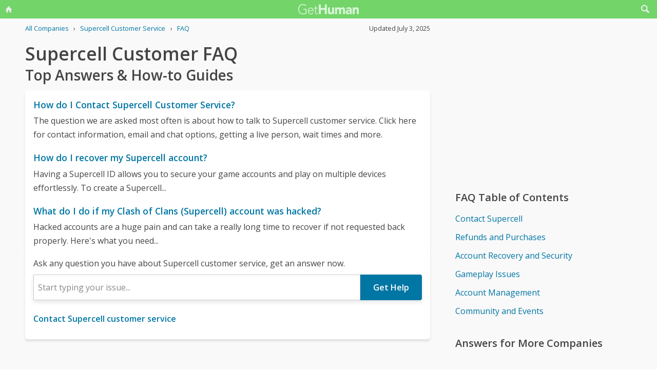

--- FILE ---
content_type: text/html; charset=utf-8
request_url: https://gethuman.com/customer-service/Supercell
body_size: 16946
content:
<!DOCTYPE html><html lang="en" i-amphtml-layout i-amphtml-no-boilerplate transformed="self;v=1"><head><style amp-runtime i-amphtml-version="011905222334000">html{overflow-x:hidden!important}html.i-amphtml-fie{height:100%!important;width:100%!important}html:not([amp4ads]),html:not([amp4ads]) body{height:auto!important}html:not([amp4ads]) body{margin:0!important}body{-webkit-text-size-adjust:100%;-moz-text-size-adjust:100%;-ms-text-size-adjust:100%;text-size-adjust:100%}html.i-amphtml-singledoc.i-amphtml-embedded{-ms-touch-action:pan-y pinch-zoom;touch-action:pan-y pinch-zoom}html.i-amphtml-fie>body,html.i-amphtml-singledoc>body{overflow:visible!important}html.i-amphtml-fie:not(.i-amphtml-inabox)>body,html.i-amphtml-singledoc:not(.i-amphtml-inabox)>body{position:relative!important}html.i-amphtml-ios-embed-legacy>body{overflow-x:hidden!important;overflow-y:auto!important;position:absolute!important}html.i-amphtml-ios-embed{overflow-y:auto!important;position:static}#i-amphtml-wrapper{overflow-x:hidden!important;overflow-y:auto!important;position:absolute!important;top:0!important;left:0!important;right:0!important;bottom:0!important;margin:0!important;display:block!important}html.i-amphtml-ios-embed.i-amphtml-ios-overscroll,html.i-amphtml-ios-embed.i-amphtml-ios-overscroll>#i-amphtml-wrapper{-webkit-overflow-scrolling:touch!important}#i-amphtml-wrapper>body{position:relative!important;border-top:1px solid transparent!important}#i-amphtml-wrapper+body{visibility:visible}#i-amphtml-wrapper+body .i-amphtml-lightbox-element,#i-amphtml-wrapper+body[i-amphtml-lightbox]{visibility:hidden}#i-amphtml-wrapper+body[i-amphtml-lightbox] .i-amphtml-lightbox-element{visibility:visible}#i-amphtml-wrapper.i-amphtml-scroll-disabled,.i-amphtml-scroll-disabled{overflow-x:hidden!important;overflow-y:hidden!important}amp-instagram{padding:54px 0px 0px!important;background-color:#fff}amp-iframe iframe{box-sizing:border-box!important}[amp-access][amp-access-hide]{display:none}[subscriptions-dialog],body:not(.i-amphtml-subs-ready) [subscriptions-action],body:not(.i-amphtml-subs-ready) [subscriptions-section]{display:none!important}amp-experiment,amp-live-list>[update]{display:none}amp-list[resizable-children]>.i-amphtml-loading-container.amp-hidden{display:none!important}amp-list [fetch-error],amp-list[load-more] [load-more-button],amp-list[load-more] [load-more-end],amp-list[load-more] [load-more-failed],amp-list[load-more] [load-more-loading]{display:none}amp-list[diffable] div[role=list]{display:block}amp-story-page,amp-story[standalone]{min-height:1px!important;display:block!important;height:100%!important;margin:0!important;padding:0!important;overflow:hidden!important;width:100%!important}amp-story[standalone]{background-color:#000!important;position:relative!important}amp-story-page{background-color:#757575}amp-story .amp-active>div,amp-story .i-amphtml-loader-background{display:none!important}amp-story-page:not(:first-of-type):not([distance]):not([active]){transform:translateY(1000vh)!important}amp-autocomplete{position:relative!important;display:inline-block!important}amp-autocomplete>input,amp-autocomplete>textarea{padding:0.5rem;border:1px solid rgba(0,0,0,.33)}.i-amphtml-autocomplete-results,amp-autocomplete>input,amp-autocomplete>textarea{font-size:1rem;line-height:1.5rem}[amp-fx^=fly-in]{visibility:hidden}amp-script[nodom],amp-script[sandboxed]{position:fixed!important;top:0!important;width:1px!important;height:1px!important;overflow:hidden!important;visibility:hidden}
[hidden]{display:none!important}.i-amphtml-element{display:inline-block}.i-amphtml-blurry-placeholder{transition:opacity 0.3s cubic-bezier(0.0,0.0,0.2,1)!important;pointer-events:none}[layout=nodisplay]:not(.i-amphtml-element){display:none!important}.i-amphtml-layout-fixed,[layout=fixed][width][height]:not(.i-amphtml-layout-fixed){display:inline-block;position:relative}.i-amphtml-layout-responsive,[layout=responsive][width][height]:not(.i-amphtml-layout-responsive),[width][height][heights]:not([layout]):not(.i-amphtml-layout-responsive),[width][height][sizes]:not(img):not([layout]):not(.i-amphtml-layout-responsive){display:block;position:relative}.i-amphtml-layout-intrinsic,[layout=intrinsic][width][height]:not(.i-amphtml-layout-intrinsic){display:inline-block;position:relative;max-width:100%}.i-amphtml-layout-intrinsic .i-amphtml-sizer{max-width:100%}.i-amphtml-intrinsic-sizer{max-width:100%;display:block!important}.i-amphtml-layout-container,.i-amphtml-layout-fixed-height,[layout=container],[layout=fixed-height][height]:not(.i-amphtml-layout-fixed-height){display:block;position:relative}.i-amphtml-layout-fill,.i-amphtml-layout-fill.i-amphtml-notbuilt,[layout=fill]:not(.i-amphtml-layout-fill),body noscript>*{display:block;overflow:hidden!important;position:absolute;top:0;left:0;bottom:0;right:0}body noscript>*{position:absolute!important;width:100%;height:100%;z-index:2}body noscript{display:inline!important}.i-amphtml-layout-flex-item,[layout=flex-item]:not(.i-amphtml-layout-flex-item){display:block;position:relative;-ms-flex:1 1 auto;flex:1 1 auto}.i-amphtml-layout-fluid{position:relative}.i-amphtml-layout-size-defined{overflow:hidden!important}.i-amphtml-layout-awaiting-size{position:absolute!important;top:auto!important;bottom:auto!important}i-amphtml-sizer{display:block!important}@supports (aspect-ratio:1/1){i-amphtml-sizer.i-amphtml-disable-ar{display:none!important}}.i-amphtml-blurry-placeholder,.i-amphtml-fill-content{display:block;height:0;max-height:100%;max-width:100%;min-height:100%;min-width:100%;width:0;margin:auto}.i-amphtml-layout-size-defined .i-amphtml-fill-content{position:absolute;top:0;left:0;bottom:0;right:0}.i-amphtml-replaced-content,.i-amphtml-screen-reader{padding:0!important;border:none!important}.i-amphtml-screen-reader{position:fixed!important;top:0px!important;left:0px!important;width:4px!important;height:4px!important;opacity:0!important;overflow:hidden!important;margin:0!important;display:block!important;visibility:visible!important}.i-amphtml-screen-reader~.i-amphtml-screen-reader{left:8px!important}.i-amphtml-screen-reader~.i-amphtml-screen-reader~.i-amphtml-screen-reader{left:12px!important}.i-amphtml-screen-reader~.i-amphtml-screen-reader~.i-amphtml-screen-reader~.i-amphtml-screen-reader{left:16px!important}.i-amphtml-unresolved{position:relative;overflow:hidden!important}.i-amphtml-select-disabled{-webkit-user-select:none!important;-ms-user-select:none!important;user-select:none!important}.i-amphtml-notbuilt,[layout]:not(.i-amphtml-element),[width][height][heights]:not([layout]):not(.i-amphtml-element),[width][height][sizes]:not(img):not([layout]):not(.i-amphtml-element){position:relative;overflow:hidden!important;color:transparent!important}.i-amphtml-notbuilt:not(.i-amphtml-layout-container)>*,[layout]:not([layout=container]):not(.i-amphtml-element)>*,[width][height][heights]:not([layout]):not(.i-amphtml-element)>*,[width][height][sizes]:not([layout]):not(.i-amphtml-element)>*{display:none}amp-img:not(.i-amphtml-element)[i-amphtml-ssr]>img.i-amphtml-fill-content{display:block}.i-amphtml-notbuilt:not(.i-amphtml-layout-container),[layout]:not([layout=container]):not(.i-amphtml-element),[width][height][heights]:not([layout]):not(.i-amphtml-element),[width][height][sizes]:not(img):not([layout]):not(.i-amphtml-element){color:transparent!important;line-height:0!important}.i-amphtml-ghost{visibility:hidden!important}.i-amphtml-element>[placeholder],[layout]:not(.i-amphtml-element)>[placeholder],[width][height][heights]:not([layout]):not(.i-amphtml-element)>[placeholder],[width][height][sizes]:not([layout]):not(.i-amphtml-element)>[placeholder]{display:block;line-height:normal}.i-amphtml-element>[placeholder].amp-hidden,.i-amphtml-element>[placeholder].hidden{visibility:hidden}.i-amphtml-element:not(.amp-notsupported)>[fallback],.i-amphtml-layout-container>[placeholder].amp-hidden,.i-amphtml-layout-container>[placeholder].hidden{display:none}.i-amphtml-layout-size-defined>[fallback],.i-amphtml-layout-size-defined>[placeholder]{position:absolute!important;top:0!important;left:0!important;right:0!important;bottom:0!important;z-index:1}amp-img[i-amphtml-ssr]:not(.i-amphtml-element)>[placeholder]{z-index:auto}.i-amphtml-notbuilt>[placeholder]{display:block!important}.i-amphtml-hidden-by-media-query{display:none!important}.i-amphtml-element-error{background:red!important;color:#fff!important;position:relative!important}.i-amphtml-element-error:before{content:attr(error-message)}i-amp-scroll-container,i-amphtml-scroll-container{position:absolute;top:0;left:0;right:0;bottom:0;display:block}i-amp-scroll-container.amp-active,i-amphtml-scroll-container.amp-active{overflow:auto;-webkit-overflow-scrolling:touch}.i-amphtml-loading-container{display:block!important;pointer-events:none;z-index:1}.i-amphtml-notbuilt>.i-amphtml-loading-container{display:block!important}.i-amphtml-loading-container.amp-hidden{visibility:hidden}.i-amphtml-element>[overflow]{cursor:pointer;position:relative;z-index:2;visibility:hidden;display:initial;line-height:normal}.i-amphtml-layout-size-defined>[overflow]{position:absolute}.i-amphtml-element>[overflow].amp-visible{visibility:visible}template{display:none!important}.amp-border-box,.amp-border-box *,.amp-border-box :after,.amp-border-box :before{box-sizing:border-box}amp-pixel{display:none!important}amp-analytics,amp-auto-ads,amp-story-auto-ads{position:fixed!important;top:0!important;width:1px!important;height:1px!important;overflow:hidden!important;visibility:hidden}amp-story{visibility:hidden!important}html.i-amphtml-fie>amp-analytics{position:initial!important}[visible-when-invalid]:not(.visible),form [submit-error],form [submit-success],form [submitting]{display:none}amp-accordion{display:block!important}@media (min-width:1px){:where(amp-accordion>section)>:first-child{margin:0;background-color:#efefef;padding-right:20px;border:1px solid #dfdfdf}:where(amp-accordion>section)>:last-child{margin:0}}amp-accordion>section{float:none!important}amp-accordion>section>*{float:none!important;display:block!important;overflow:hidden!important;position:relative!important}amp-accordion,amp-accordion>section{margin:0}amp-accordion:not(.i-amphtml-built)>section>:last-child{display:none!important}amp-accordion:not(.i-amphtml-built)>section[expanded]>:last-child{display:block!important}</style><script src="//pagead2.googlesyndication.com/pagead/js/adsbygoogle.js" async data-ad-client="ca-pub-5211547430456695"></script>
        <base href="/">
        <meta charset="utf-8">
        <meta name="viewport" content="width=device-width,initial-scale=1.0,minimum-scale=1">
        <meta name="referrer" content="always">
        <meta property="og:locale" content="en_US">
        <meta property="og:site_name" content="gethuman.com">
        <meta http-equiv="X-UA-Compatible" content="IE=edge">

        <link rel="shortcut icon" href="https://gethuman.com/dist/img/logo-32-cropped.png">
        <link rel="icon" href="https://gethuman.com/dist/img/logo-32-cropped.png">
        <link rel="apple-touch-icon" href="https://gethuman.com/dist/img/logo-60.png">
        <link rel="apple-touch-icon" sizes="76x76" href="https://gethuman.com/dist/img/logo-76.png">
        <link rel="apple-touch-icon" sizes="120x120" href="https://gethuman.com/dist/img/logo-120.png">
        <link rel="apple-touch-icon" sizes="152x152" href="https://gethuman.com/dist/img/logo-152.png">
        <link rel="apple-touch-icon" sizes="180x180" href="https://gethuman.com/dist/img/logo-180.png">

        <link rel="preconnect" href="https://fonts.googleapis.com">
        <link rel="preconnect" href="https://fonts.gstatic.com" crossorigin>
        <link rel="dns-prefetch" href="https://fonts.gstatic.com">
        <link rel="dns-prefetch" href="https://pagead2.googlesyndication.com" crossorigin>
        <link rel="dns-prefetch" href="https://adservice.google.com">
        <link rel="dns-prefetch" href="https://tpc.googlesyndication.com">
        <link rel="dns-prefetch" href="https://cm.g.doubleclick.net">
        <link rel="dns-prefetch" href="https://www.gstatic.com">
        <link rel="dns-prefetch" href="https://partner.googleadservices.com">
        <link rel="dns-prefetch" href="https://www.google.com">
        <link rel="preload" href="https://fonts.gstatic.com/s/opensans/v40/memSYaGs126MiZpBA-UvWbX2vVnXBbObj2OVZyOOSr4dVJWUgsjZ0B4gaVIUwaEQbjA.woff2" as="font" type="font/woff2" crossorigin="anonymous">
        <link rel="preload" href="https://fonts.gstatic.com/s/opensans/v40/memSYaGs126MiZpBA-UvWbX2vVnXBbObj2OVZyOOSr4dVJWUgsgH1x4gaVIUwaEQbjA.woff2" as="font" type="font/woff2" crossorigin="anonymous">
        <link rel="preload" fetchpriority="high" as="image" href="https://gethuman.com/dist/img/bling-logo-muted2.png" type="image/png">

        <script async src="https://cdn.ampproject.org/v0.js"></script>
        <script async custom-element="amp-analytics" src="https://cdn.ampproject.org/v0/amp-analytics-0.1.js"></script>
        
        
        <style amp-custom>
            @font-face{font-family:'Open Sans';font-style:normal;font-weight:400;font-stretch:100%;font-display:swap;src:url(https://fonts.gstatic.com/s/opensans/v34/memvYaGs126MiZpBA-UvWbX2vVnXBbObj2OVTSKmu0SC55K5gw.woff2) format('woff2');unicode-range:U+0460-052F,U+1C80-1C88,U+20B4,U+2DE0-2DFF,U+A640-A69F,U+FE2E-FE2F}@font-face{font-family:'Open Sans';font-style:normal;font-weight:400;font-stretch:100%;font-display:swap;src:url(https://fonts.gstatic.com/s/opensans/v34/memvYaGs126MiZpBA-UvWbX2vVnXBbObj2OVTSumu0SC55K5gw.woff2) format('woff2');unicode-range:U+0301,U+0400-045F,U+0490-0491,U+04B0-04B1,U+2116}@font-face{font-family:'Open Sans';font-style:normal;font-weight:400;font-stretch:100%;font-display:swap;src:url(https://fonts.gstatic.com/s/opensans/v34/memvYaGs126MiZpBA-UvWbX2vVnXBbObj2OVTSOmu0SC55K5gw.woff2) format('woff2');unicode-range:U+1F00-1FFF}@font-face{font-family:'Open Sans';font-style:normal;font-weight:400;font-stretch:100%;font-display:swap;src:url(https://fonts.gstatic.com/s/opensans/v34/memvYaGs126MiZpBA-UvWbX2vVnXBbObj2OVTSymu0SC55K5gw.woff2) format('woff2');unicode-range:U+0370-03FF}@font-face{font-family:'Open Sans';font-style:normal;font-weight:400;font-stretch:100%;font-display:swap;src:url(https://fonts.gstatic.com/s/opensans/v34/memvYaGs126MiZpBA-UvWbX2vVnXBbObj2OVTS2mu0SC55K5gw.woff2) format('woff2');unicode-range:U+0590-05FF,U+200C-2010,U+20AA,U+25CC,U+FB1D-FB4F}@font-face{font-family:'Open Sans';font-style:normal;font-weight:400;font-stretch:100%;font-display:swap;src:url(https://fonts.gstatic.com/s/opensans/v34/memvYaGs126MiZpBA-UvWbX2vVnXBbObj2OVTSCmu0SC55K5gw.woff2) format('woff2');unicode-range:U+0102-0103,U+0110-0111,U+0128-0129,U+0168-0169,U+01A0-01A1,U+01AF-01B0,U+1EA0-1EF9,U+20AB}@font-face{font-family:'Open Sans';font-style:normal;font-weight:400;font-stretch:100%;font-display:swap;src:url(https://fonts.gstatic.com/s/opensans/v34/memvYaGs126MiZpBA-UvWbX2vVnXBbObj2OVTSGmu0SC55K5gw.woff2) format('woff2');unicode-range:U+0100-024F,U+0259,U+1E00-1EFF,U+2020,U+20A0-20AB,U+20AD-20CF,U+2113,U+2C60-2C7F,U+A720-A7FF}@font-face{font-family:'Open Sans';font-style:normal;font-weight:400;font-stretch:100%;font-display:swap;src:url(https://fonts.gstatic.com/s/opensans/v34/memvYaGs126MiZpBA-UvWbX2vVnXBbObj2OVTS-mu0SC55I.woff2) format('woff2');unicode-range:U+0000-00FF,U+0131,U+0152-0153,U+02BB-02BC,U+02C6,U+02DA,U+02DC,U+2000-206F,U+2074,U+20AC,U+2122,U+2191,U+2193,U+2212,U+2215,U+FEFF,U+FFFD}@font-face{font-family:'Open Sans';font-style:normal;font-weight:600;font-stretch:100%;font-display:swap;src:url(https://fonts.gstatic.com/s/opensans/v34/memvYaGs126MiZpBA-UvWbX2vVnXBbObj2OVTSKmu0SC55K5gw.woff2) format('woff2');unicode-range:U+0460-052F,U+1C80-1C88,U+20B4,U+2DE0-2DFF,U+A640-A69F,U+FE2E-FE2F}@font-face{font-family:'Open Sans';font-style:normal;font-weight:600;font-stretch:100%;font-display:swap;src:url(https://fonts.gstatic.com/s/opensans/v34/memvYaGs126MiZpBA-UvWbX2vVnXBbObj2OVTSumu0SC55K5gw.woff2) format('woff2');unicode-range:U+0301,U+0400-045F,U+0490-0491,U+04B0-04B1,U+2116}@font-face{font-family:'Open Sans';font-style:normal;font-weight:600;font-stretch:100%;font-display:swap;src:url(https://fonts.gstatic.com/s/opensans/v34/memvYaGs126MiZpBA-UvWbX2vVnXBbObj2OVTSOmu0SC55K5gw.woff2) format('woff2');unicode-range:U+1F00-1FFF}@font-face{font-family:'Open Sans';font-style:normal;font-weight:600;font-stretch:100%;font-display:swap;src:url(https://fonts.gstatic.com/s/opensans/v34/memvYaGs126MiZpBA-UvWbX2vVnXBbObj2OVTSymu0SC55K5gw.woff2) format('woff2');unicode-range:U+0370-03FF}@font-face{font-family:'Open Sans';font-style:normal;font-weight:600;font-stretch:100%;font-display:swap;src:url(https://fonts.gstatic.com/s/opensans/v34/memvYaGs126MiZpBA-UvWbX2vVnXBbObj2OVTS2mu0SC55K5gw.woff2) format('woff2');unicode-range:U+0590-05FF,U+200C-2010,U+20AA,U+25CC,U+FB1D-FB4F}@font-face{font-family:'Open Sans';font-style:normal;font-weight:600;font-stretch:100%;font-display:swap;src:url(https://fonts.gstatic.com/s/opensans/v34/memvYaGs126MiZpBA-UvWbX2vVnXBbObj2OVTSCmu0SC55K5gw.woff2) format('woff2');unicode-range:U+0102-0103,U+0110-0111,U+0128-0129,U+0168-0169,U+01A0-01A1,U+01AF-01B0,U+1EA0-1EF9,U+20AB}@font-face{font-family:'Open Sans';font-style:normal;font-weight:600;font-stretch:100%;font-display:swap;src:url(https://fonts.gstatic.com/s/opensans/v34/memvYaGs126MiZpBA-UvWbX2vVnXBbObj2OVTSGmu0SC55K5gw.woff2) format('woff2');unicode-range:U+0100-024F,U+0259,U+1E00-1EFF,U+2020,U+20A0-20AB,U+20AD-20CF,U+2113,U+2C60-2C7F,U+A720-A7FF}@font-face{font-family:'Open Sans';font-style:normal;font-weight:600;font-stretch:100%;font-display:swap;src:url(https://fonts.gstatic.com/s/opensans/v34/memvYaGs126MiZpBA-UvWbX2vVnXBbObj2OVTS-mu0SC55I.woff2) format('woff2');unicode-range:U+0000-00FF,U+0131,U+0152-0153,U+02BB-02BC,U+02C6,U+02DA,U+02DC,U+2000-206F,U+2074,U+20AC,U+2122,U+2191,U+2193,U+2212,U+2215,U+FEFF,U+FFFD}*{box-sizing:border-box}html{-webkit-text-size-adjust:100%}body,input,textarea{font-size:16px}body{margin:0;min-height:100vh;scroll-behavior:smooth;text-rendering:optimizeSpeed;line-height:1.5;font-family:'Open Sans',Arial,Helvetica,sans-serif;color:#444;overflow-wrap:break-word}.input-group>amp-autocomplete>input{font-family:'Open Sans',Arial,Helvetica,sans-serif}a,a:active,a:focus,button,button:active,button:focus,input,input:active,input:focus,li,li:focus,select,select:active,select:focus,textarea,textarea:active,textarea:focus{outline:0}.h6,.last-bld>amp-autocomplete>div[role=listbox]>:last-child,.link-big,.link-jumbo,.link-med,.link-strong,.stats>div>small:last-of-type,.text-sembld,.tile-fl-half-bld>a,b,strong{font-weight:bolder}amp-autocomplete>input,button,input,select,textarea{margin:0;font:inherit}button,select{text-transform:none}[type=button],[type=reset],[type=submit],button{-webkit-appearance:button}h1,h2,h3,h4,h5,h6{margin:0 0 .67em 0}.txt-lg,h1{font-size:2.2rem}h1{line-height:1.1em;margin:0 0 .25em 0}h1+.card{margin-top:1rem}.bar-share>a.btn-jumbo,.bar-share>button.btn-jumbo,.btn-jumbo,.btn.btn-jumbo,.link-jumbo,h2{font-size:1.75rem}h1+h2{line-height:1.1em;margin:0 0 2vh 0;-webkit-font-smoothing:antialiased;-moz-osx-font-smoothing:grayscale}.link-big,h3{font-size:1.5rem}.bar-share>a.btn-lg,.bar-share>button.btn-lg,.btn-lg,.btn.btn-lg,.card>div>div>h3,.editorial>h1,.editorial>h2,.editorial>h3,.h4,.text-more,h4{font-size:1.25rem}.h4{margin-bottom:.67rem;font-weight:600}.card>div>div>h3,h3.min{margin-bottom:0;line-height:1.5rem;font-size:1.1rem}.link-med{font-size:1.1rem}h5{font-size:1rem}.h6,h6{font-size:.8rem;text-transform:uppercase;color:#999}.para,p{line-height:170%}p{margin-bottom:3rem}.paras>p{margin-bottom:1.2rem}.editorial>p{margin-bottom:auto}ul{padding-inline-start:1.5em}.ul-pad{padding-left:1.5rem}.ul-pad>.bul{position:absolute;left:1em}.ul-pad-ic{padding-left:.3rem}li{margin-bottom:.5em}.sm{font-size:.9rem}.dark-code,.small,ol[itemtype],ol[itemtype]+.small,small,th{font-size:.8rem}div>.sep:last-child{display:none}@media (max-width:767px){h1{font-size:2rem}.link-jumbo,h1.sub,h2{font-size:1.3rem}#lay-fl-main>h1.sub:nth-child(2),#lay-fl-main>h2:nth-child(2),.link-big,h3{font-size:1.2rem}.editorial>h1,.editorial>h2,.editorial>h3,.h4,h4{font-size:1.1rem}}@media (max-width:575px){h1{font-size:1.5rem}.link-jumbo,h2{font-size:1.3rem}.link-big,h3{font-size:1.2rem}.editorial>h1,.editorial>h2,.editorial>h3,.h4,h4{font-size:1.1rem}}hr{margin:1em 0}.link,a,amp-autocomplete>div[role=listbox]{color:#0076a4;cursor:pointer;text-decoration:none;font-family:'Open Sans',Arial,Helvetica,sans-serif}a.ph,a.und{text-decoration:underline}a.ph{color:#fff}.link-neutral,.link-subtle{color:#444}.grp-subtle:hover>.link-subtle,.link:hover,a:hover{filter:brightness(85%)}.grp-subtle:hover>.link-subtle,.link-subtle:hover{color:#0076a4}[gh-tap],[ng-click]{cursor:pointer}.link-big,.link-jumbo,.link-med,.link-strong{display:block}.link-big,.link-jumbo,.link-med,.link-strong{-webkit-font-smoothing:antialiased;-moz-osx-font-smoothing:grayscale}a.neutral{color:#444}a.neutral:hover{color:#0076a4}.bar-share>a,.bar-share>button,.btn,button{cursor:pointer;-webkit-font-smoothing:antialiased;-moz-osx-font-smoothing:grayscale;display:inline-block;font-weight:600;text-align:center;white-space:nowrap;vertical-align:middle;border:1px solid transparent;padding:.75rem 1.5rem;font-size:inherit;transition:all .2s ease-in-out;line-height:1.5em;box-shadow:0 4px 8px 0 rgba(0,0,0,.2);border-radius:.25em;color:#fff;background-color:#0076a4}.bar-share>a:hover,.bar-share>button:hover,.btn:hover,button:hover,select:hover{filter:contrast(125%)}.bar-share>a+.bar-share>a,.bar-share>button+.bar-share>button,.btn+.btn,button+button{margin-left:1em}.bar-share>a.btn-inv,.bar-share>button.btn-inv,.btn-inv,.btn.btn-inv{border:1px solid #0076a4;color:#0076a4;background-color:transparent;width:100%}.btn-inv.ph{background-color:#fff;color:#111}.bar-share>a.btn-link,.bar-share>button.btn-link,.btn-link,.btn.btn-link{border:2px solid transparent;color:#0076a4;background-color:transparent;box-shadow:none;padding:.75rem 0;font-weight:400}.btn-block{display:block}amp-autocomplete>input,input,textarea{display:block;width:100%;min-height:50px;border:1px solid #ccc;margin-top:0}amp-autocomplete{width:100%}amp-autocomplete>input,input{height:50px;padding:0 .5rem}amp-autocomplete>input{border-radius:0}.input-group>label{transition:all .2s cubic-bezier(.42,0,1,1);font-size:.75rem;line-height:1;font-weight:600;position:absolute;top:22px;left:9px;opacity:0;visibility:hidden;color:#ccc;z-index:100}amp-autocomplete>div[role=listbox]{width:100%;margin-left:0;margin-top:.25rem}amp-autocomplete>div[role=listbox]>div{border:1px solid transparent;padding:.5rem}select{display:block;color:#444;padding:.75em 2em .75em .5em;width:100%;max-width:100%;margin:0;border-radius:0;border:1px solid #ccc;-moz-appearance:none;-webkit-appearance:none;appearance:none;background:#fff url('data:image/svg+xml;charset=US-ASCII,%3Csvg%20xmlns%3D%22http%3A%2F%2Fwww.w3.org%2F2000%2Fsvg%22%20width%3D%22292.4%22%20height%3D%22292.4%22%3E%3Cpath%20fill%3D%22%23ccc%22%20d%3D%22M287%2069.4a17.6%2017.6%200%200%200-13-5.4H18.4c-5%200-9.3%201.8-12.9%205.4A17.6%2017.6%200%200%200%200%2082.2c0%205%201.8%209.3%205.4%2012.9l128%20127.9c3.6%203.6%207.8%205.4%2012.8%205.4s9.2-1.8%2012.8-5.4L287%2095c3.5-3.5%205.4-7.8%205.4-12.8%200-5-1.9-9.2-5.5-12.8z%22%2F%3E%3C%2Fsvg%3E') no-repeat right .7em top 50%;background-size:.65em auto,100%}select::-ms-expand{display:none}input::-webkit-input-placeholder,select.ng-invalid,textarea::-webkit-input-placeholder{color:#888}.input-group{position:relative;height:50px;margin-bottom:1.5rem}.input-group.combo,.input-group.combo>button{height:50px}.input-group.large,.input-group.large>amp-autocomplete>input,.input-group.large>button,.input-group.large>input{height:60px}.input-group.textarea-group{height:auto}.input-group>span{height:50px;font-size:1rem;font-weight:600;padding:.8rem .6rem .7rem .6rem;background-color:#0076a4}.large>amp-autocomplete>input,.large>input{font-size:1.1rem;padding:0 .75rem;line-height:1.5rem}input.ng-not-empty{padding-top:26px;padding-bottom:6px}textarea.ng-not-empty{padding-top:26px}.large>input.ng-not-empty{padding-top:24px}.large>label{left:12px}.prefixed>label{padding-left:2.3rem}.prefixed>span{color:#fff}.input-group>.ng-not-empty+.dropdown-menu+label,.input-group>.ng-not-empty+label{top:7px;opacity:1;visibility:visible}.input-group>small{font-size:.75rem;line-height:1;font-weight:600;color:#e85674;position:absolute;bottom:-.9rem}.ng-not-empty.ng-invalid{border-color:#e85674}.ng-not-empty.ng-invalid:focus{border-color:#ccc}.ng-dirty.ng-invalid>button,.ng-dirty.ng-invalid>span{border-color:#ccc;background-color:#ccc}.input-group.search>input{border-color:#ccc}.input-group.search>amp-autocomplete>input:focus,.input-group.search>input:focus,input:focus,textarea:focus{border-color:#0076a4}.combo{display:flex;border:.25rem}.combo,.input-group>span,input,select,textarea{box-shadow:0 4px 8px 0 rgba(0,0,0,.1)}.combo>amp-autocomplete>input,.combo>button,.combo>input,.input-group.combo>span{box-shadow:none}.combo>amp-autocomplete,.combo>input{flex:3}.combo>button{border-radius:0 .25rem .25rem 0;box-shadow:none;height:50px}input[type=checkbox]{position:absolute;margin:8px 0 0 16px;padding:0;box-shadow:none;display:inline;min-height:auto;width:auto;height:auto;cursor:pointer}input[type=checkbox]+label{position:relative;padding:5px 0 0 50px;line-height:2em;cursor:pointer}input[type=checkbox]+label:before{content:'';position:absolute;display:block;left:0;top:0;width:40px;height:24px;border-radius:16px;background:#fff;border:1px solid #d9d9d9;transition:all .3s}input[type=checkbox]+label:after{content:'';position:absolute;display:block;left:0;top:0;width:24px;height:24px;border-radius:16px;background:#fff;border:1px solid #d9d9d9;transition:all .3s}input[type=checkbox]+label:hover:after{box-shadow:0 0 5px rgba(0,0,0,.3)}input[type=checkbox]:checked+label:after{margin-left:16px}input[type=checkbox]:checked+label:before{background:#0076a4}input[type=submit].link{appearance:none;background-color:transparent;border:none;display:inline;width:auto;height:auto;box-shadow:none;min-height:auto;padding:unset}.amp-form-submit-success>input[type=submit].link{display:none}amp-autocomplete>div[role=listbox],ul>li{text-align:left}dark-code,textarea{border:1px solid #ccc;width:100%;resize:none;padding:1rem .5rem;line-height:150%;min-height:100px}input+.dropdown-menu+label+small,input+label+small,textarea+label+small{display:none}.ng-dirty.ng-invalid+.dropdown-menu+label+small,.ng-dirty.ng-invalid+label+small{display:block}.ng-invalid+label+small+button,.required.ng-empty+label+small+button{opacity:.7}.mid{width:100%;height:100vh;line-height:100vh;text-align:center;vertical-align:middle}.mb-0{margin-bottom:0}.mb-r{margin-bottom:.4rem}.mb-u{margin-bottom:1.2rem}.mt-0{margin-top:0}.mt-r,.screen-bottom>div+div{margin-top:.4rem}.mt-100,.mt-u{margin-top:1.2rem}.mt-200,amp-img+h2,h1+p,img+h2{margin-top:2em}.mt-400{margin-top:4em}.p-u{padding:1.2rem}#lay-fl-bottom>div,#lay-fl-main,#lay-fl-main>div,#lay-fl-main>table,#lay-fl-right,#lay-fl-right>div,.mb-sec,.post-hero>div{margin-bottom:2rem}@media (max-width:575px){#lay-fl-bottom>div,#lay-fl-main,#lay-fl-main>div,#lay-fl-main>table,#lay-fl-right,#lay-fl-right>div,.mb-sec,.post-hero>div{margin-bottom:1.5rem}}.mb-25{margin-bottom:.25rem}.card>div>div,.mb-50{margin-bottom:.5rem}.card>div>.mb-100,.mb-100{margin-bottom:1rem}.card>div>.mb-200,.mb-200{margin-bottom:2rem}.card>div>div:last-child{margin-bottom:.75rem}.card.card-nbr>div>div:last-child{margin-bottom:0}.list-block>a,.list-block>div,.tile-fl-half-bld>a,.tile-fluid-half>a,.tile-fluid-half>div{display:block;padding:.25rem 0;margin-bottom:.25rem}.list-spaced>div{padding:.25rem 0;margin-bottom:.25rem}.list-lined>div{border-bottom:1px solid #eee}.list-block>a.bar-share>a,.list-block>a.bar-share>button,.list-block>a.btn{padding:.75rem 1.5rem;margin-bottom:.5rem}.list-large>a,.paged-items>a,.paged-items>div:first-child>a{display:block;padding:1.25em 0}.list-large>a{border-bottom:1px solid #ccc}.list-large>a:first-child{border-top:1px solid #ccc}.list-tiled>a,.list-tiled>b,.list-tiled>span{display:inline-block;padding:.5em;margin:0 .1em .1em 0}.list-right>a,.list-right>b,.list-right>span{display:inline-block;padding:.5rem 0;margin:0 1.5rem .5rem 0}.tile-right>a,.tile-right>span{display:inline-block;padding:.1rem 0;margin:0 .5rem .1rem 0}.list-quotes>div,.trunc{overflow-x:hidden;white-space:nowrap;text-overflow:ellipsis;display:block}.list-quotes>div:after,.list-quotes>div:before,.quotes>div:after,.quotes>div:before{content:'"'}.list-block>button{margin-top:1rem}.list-tags>div{display:inline-block;padding:.5em 1em;margin:0 1em 1em 0;background-color:#ddd;border-radius:.25em}.list-labeled>.h6,.list-labeled>h6{margin:1.5em auto .25em auto}.list-sec>div{margin-bottom:3rem}.list-sec>div:last-child{margin-bottom:0}.stats>div{border-bottom:1px solid #ccc;padding:.5em 0}.stats>div:first-of-type{border-top:1px solid #ccc}.btn-success{background-color:#72d469}.btn-danger{background-color:#e85674}i{display:inline-block}.bg-icon,.btn-icon,.icon,.img-icon,a>.in-icon,i{vertical-align:middle}.bg-icon,.btn-icon,.img-icon,.in-icon,i{width:18px;height:18px}.icon,i{background:transparent no-repeat center left;background-size:18px 18px}.icon{padding-left:30px}.bg-icon{background-repeat:no-repeat}.btn-icon{fill:#fff;margin-left:-.25em}.btn-inv>.btn-icon,.in-icon,a>.in-icon{fill:currentColor}.btn-icon+span,div>span+a,i+span{margin-left:.5em}.icon-star{background-image:url(https://gethuman.com/img/icon/orange/star.svg)}.icon-star-half-1{background-image:url(https://gethuman.com/img/icon/orange/star-half-1.svg)}.icon-star-2{background-image:url(https://gethuman.com/img/icon/orange/star-2.svg)}a>.in-icon{position:relative;left:-3px}.link-jumbo>.in-icon{width:22px;height:22px}.btn-jumbo{padding:.65em 1.5em;width:100%}.btn-jumbo>svg{width:27px;height:27px}.btn-lg{padding:.6em 1.25em}.bar-share>a.trunc,.bar-share>button.trunc,.btn.trunc{max-width:calc(100vw - 32px)}.btn-lg.ph{width:100%}.row,.stats>div,.tile-fl-half-bld,.tile-fluid-half{display:flex;flex-wrap:wrap;margin-right:-15px;margin-left:-15px}#lay-fl,#lay-fl-mandr{display:flex;flex-wrap:wrap}#lay-fl{min-height:100vh}#lay-fl-mandr{min-height:75vh}#lay-fl>div{flex:1}#lay-fl-nav-left{max-width:13.6%;background-image:url(https://gethuman.com/dist/img/blingSidebarBG2.png),linear-gradient(-44deg,#69cf96 0,#72d469 96%);background-position:center bottom,bottom;background-repeat:no-repeat,no-repeat;background-size:contain,cover;position:fixed;top:0;left:0;bottom:0;width:100%;display:none}#lay-fl-nav-left>a{max-width:198px;height:62px;display:block;margin-bottom:50px;background:url(https://gethuman.com/dist/img/bling-logo-muted2.png) top left no-repeat;background-size:contain}#lay-fl-nav-left>div{padding:0 15px}#lay-fl-nav-left>div>div>a,#lay-fl-nav-left>small,nav.left>a{opacity:.7;color:#fff}#lay-fl-nav-left>small{position:fixed;left:0;bottom:0;padding:15px}#lay-fl-con{background-color:#f9f9f9;flex:0 0 100%;max-width:100%;min-height:100vh}#lay-fl-nav-top{margin-bottom:3vh;height:36px;background-color:#72d469}.ph-mode>#lay-fl-nav-top{margin-bottom:0}#lay-fl-nav-top>a{display:block;height:36px;background:url(https://gethuman.com/dist/img/simple-logo-muted.png) center no-repeat;background-size:118px 20px}#nav-top-l,#nav-top-r{position:absolute;top:0;width:40px;height:36px;text-align:center;line-height:32px}#nav-top-l>a,#nav-top-r>a{color:#eee}#nav-top-r{right:0}#nav-top-l{left:0}#lay-fl-main,#lay-fl-right{margin-left:4.5%;flex:0 0 91%;max-width:91%}#lay-fl-bottom{text-align:center;margin-bottom:3rem}#lay-fl-bottom>div{padding:0 1rem}#lay-fl-bottom>.sec-below{padding-top:3rem;border-top:1px solid #ccc}.col-fluid-half,.stats>div>small,.tile-fl-half-bld>a,.tile-fluid-half>a,.tile-fluid-half>div,.tile-fluid-half>small{position:relative;flex:0 0 100%;min-height:1px;padding-right:15px;padding-left:15px}.tile-fluid-half.tile-ul>div:last-child{margin-top:-2rem}@media (min-width:680px){.col-fluid-half,.stats>div>small,.tile-fl-half-bld>a,.tile-fluid-half>a,.tile-fluid-half>div{flex:0 0 50%;max-width:50%}.tile-fluid-half.tile-ul>div:last-child{margin-top:0}}@media (max-width:752px){.ph-mode>div>#lay-fl-main{margin-left:0;flex:0 0 100%;max-width:100%}}@media (min-width:752px){#lay-fl-main{margin-left:5.9%;flex:0 0 44.7%;max-width:44.7%}#lay-fl-right{margin-left:5.9%;flex:0 0 40%;max-width:40%}.ph-mode>#lay-fl-nav-top{margin-bottom:5vh}.col-fluid-half,.stats>div>small,.tile-fl-half-bld>a,.tile-fluid-half>a,.tile-fluid-half>div{flex:0 0 100%;max-width:100%}.tile-fluid-half.tile-ul>div:last-child{margin-top:-2rem}.ghp-ad-ban,[data-ad-slot-id='8436243126']{margin-bottom:0;height:0;display:none}.ghp-ad-ban>ins,[data-ad-slot-id='8436243126']>ins{display:none;height:0}}@media (min-width:1120px){#lay-fl-main{margin-left:3.2%;flex:0 0 65%;max-width:65%}#lay-fl-right{margin-left:3.2%;flex:0 0 26.8%;max-width:26.8%}.col-fluid-half,.stats>div>small,.tile-fl-half-bld>a,.tile-fluid-half>a,.tile-fluid-half>div{flex:0 0 50%;max-width:50%}.tile-fluid-half.tile-ul>div:last-child{margin-top:0}}@media (min-width:1180px){#lay-fl-main{margin-left:3.8%;flex:0 0 61.7%;max-width:61.7%}#lay-fl-right{margin-left:3.8%;flex:0 0 28.5%;max-width:28.5%}}@media (min-width:1364px){#lay-fl-con{margin-left:13.6%;flex:0 0 86.4%;max-width:86.4%;padding-top:40px}#lay-fl-nav-top{display:none}#lay-fl-nav-left{display:block}}@media (max-width:751px){[data-ad-slot-id='5477495495'],[data-ad-slot-id='5498931315']{height:0}.no-mob,[data-ad-slot-id='5477495495']>ins,[data-ad-slot-id='5498931315']>ins{display:none;height:0}}.viewMainClient{display:none}.viewMainClient.preboot-loaded{display:block}#lay-fl-main>.crumbs{position:relative;top:-1.5rem;margin-bottom:-1.5em}.sec-below+.crumbs{margin-top:2rem}.crumbs>div>.small{margin:1em 0}li[itemprop]{display:inline-block;margin-left:.5em}li[itemprop]:first-of-type{margin-left:0}a[itemprop]+span{margin-left:.5em}ol[itemscope]{padding-left:0}.crumbs>.extremes>:first-child{flex:4}.crumbs>.extremes>.small{flex:1;min-width:180px}.bar-share{height:70px;line-height:69px;vertical-align:middle;margin-bottom:1rem}.bar-share>a,.bar-share>button{display:inline-block;padding:1rem 1rem;margin-left:1em;color:#fff;line-height:1em}.bar-share>:first-child{margin-left:0}.bar-share>a>div,.bar-share>button>.btn-icon{width:24px;height:24px}.bar-share>.btn-share-e{background-color:#72d469}.bar-share>.btn-share-g{background-color:#cf4134}.bar-share>.btn-share-t{background-color:#3ebede}.bar-share>.btn-share-f{background-color:#4c66a4}.card,.tile-fluid-half>.card{background:#fff;box-shadow:0 4px 4px 0 rgba(0,0,0,.1);border-radius:5px;margin-bottom:3rem;padding:1rem;position:relative}.card.phone,.dark-code{background-color:#120f24;color:#fff}.dark-code{overflow-x:scroll;padding:1rem;margin:0}.card.phone{padding:1rem;text-align:center}#lay-fl-main>.card.stk,.card.stk{position:sticky;top:0;z-index:400}#lay-fl-main>.card.stk.mdl,#lay-fl-main>.card.stk.top,.card.stk.mdl,.card.stk.top{top:-10px;border-bottom:1px solid #eee}#lay-fl-main>.card.stk.top,.card.stk.top{box-shadow:0 -4px 4px 0 rgba(0,0,0,.05)}#lay-fl-main>.card.stk.mdl,.card.stk.mdl{box-shadow:none}#lay-fl-main>.card.mdl,#lay-fl-main>.card.top,.card.mdl,.card.top{margin-bottom:0;padding-bottom:5px;border-bottom-right-radius:0;border-bottom-left-radius:0}.card.top>div>div:last-child{margin-bottom:0}.card.bot,.card.mdl{padding-top:10px;border-top-right-radius:0;border-top-left-radius:0}.card.stk.bot{padding-top:20px}.card.stk.bot>div>div>.input-group{margin-bottom:0}@media (max-width:752px){#lay-fl-main>.card{margin-left:-4.71%;border-radius:0;width:109.42%;padding-left:4.5%;padding-right:4.5%}#lay-fl-main>.card.stk.top{top:0;box-shadow:none}}.card.card-nbr{padding-left:60px;margin-bottom:2rem}.card>small{width:30px;height:30px;background-color:#72d469;border-radius:50%;display:flex;align-items:center;justify-content:center;color:#fff;font-weight:600;position:absolute;left:15px}.pbb{padding:1em;background-color:#eaf6ff;border-radius:.5em}.pbg{padding:1em;background-color:#eee;border-radius:.5em}.list-block>div>a+small,.list-block>div>span+small{color:#72d469;margin-left:.4rem}.ur-ad{display:block}.ur-ad,[data-ad-slot-id]{width:100%;min-height:1px}.ur-ad>ins,[data-ad-slot-id='8436243126']{margin-bottom:1rem}[data-ad-slot-id='5498931315']{position:sticky;top:10px}.ur-ad>ins,[data-ad-slot-id]>ins{display:block}[data-ad-slot-id='8436243126']>ins{height:320px}[data-ad-slot-id='5498931315']>ins{height:600px}[data-ad-slot-id]{min-height:280px}table{width:100%;border-collapse:collapse;border-spacing:0}td,th{margin:0;vertical-align:middle}th{color:#888;text-transform:uppercase;font-weight:400}.table-3>tbody>tr,.table-3>tr{border-bottom:1px solid #ccc}.table-3>tbody>tr>td,.table-3>tbody>tr>th,.table-3>tr>td,.table-3>tr>th{text-align:center;padding:.5em 0}.table-3>tbody>tr>td:first-of-type,.table-3>tbody>tr>th:first-of-type,.table-3>tr>td:first-of-type,.table-3>tr>th:first-of-type{text-align:left;width:70%}.stars{padding:.25em 0}h3+.stars{margin-top:-1.5em}.paged-items>div:first-child>div{margin-bottom:1em}.quoted,.quotes{padding:.5em 1em;border-left:.4em solid #ccc;margin-bottom:1em}.quotes>div+div{margin-top:1em}.hero{width:100%;min-height:80vh;display:flex;flex-direction:column;justify-content:center;background-image:url(https://gethuman.com/dist/img/blingHeroBG2.png),linear-gradient(-44deg,#69cf96 0,#72d469 96%);background-position:center bottom,bottom;background-repeat:no-repeat,no-repeat;background-size:100% auto,cover;color:#fff;text-align:center}.hero-header{display:flex;align-items:center;justify-content:space-between;height:60px}.hero-logo{height:60px;width:auto;display:block;margin-left:-15px}.hero-header>a{height:60px}@media (max-width:575px){.hero-header{width:100%}}.hero-elements{flex:1 0 auto;display:flex;flex-direction:column;justify-content:center;padding:15px}.hero-elements>*{margin-bottom:2.25rem}.hero-elements>h1,.hero-elements>h2{line-height:1.2em}.hero-elements>h2{font-weight:400}.hero-elements>:last-child{margin-bottom:0}.hero-elements>div{margin-left:auto;margin-right:auto;width:100%;max-width:500px}@media (max-width:1199px){.hero{background-size:auto,cover}}.hero-callout{width:100%;padding:12px 0;background-color:#fff;border-bottom:1px solid;border-color:#ddd;display:flex;flex-direction:row;justify-content:center;position:relative;text-align:center}.hero-callout>a>img,.hero-callout>img{vertical-align:middle;padding:.4rem;width:80px;height:80px}.hero-callout>a,.hero-callout>img{margin-right:3%}.hero-callout::before{content:'\A';width:0;height:0;border-left:15px solid transparent;border-right:15px solid transparent;border-bottom:15px solid #fff;position:absolute;top:-15px;margin:0 auto;left:0;right:0}.post-hero{text-align:center;padding:1rem}.post-hero>.list-tiled:first-of-type>a{min-width:300px}.hero-footer{min-height:50px;background-color:#72d469;color:#fff;font-size:.75rem;text-align:center;padding:.5em 1em}.hero-footer>a,.hero-footer>span{color:#fff;padding:1em;display:inline-block}.hero-footer>.list-block{display:inline-block;width:200px;vertical-align:top;color:#fff;text-align:left;margin:2rem 1rem 2rem 3rem}.hero-footer>.list-block>a{color:#fff}.alert{padding:1.2rem;background-color:#0076a4;color:#fff;border-radius:.25em}.alert-danger{background-color:#e85674}.alert>a{color:#fff}.checkmark{width:25px;height:25px;display:block;box-shadow:inset 0 0 0 #0076a4}.ph>.checkmark{box-shadow:inset 0 0 0 #fff}.checkmark.is-checked{box-shadow:inset 0 0 0 30px #0076a4}.ph>.checkmark.is-checked{box-shadow:inset 0 0 0 30px #fff}.checkmark.is-checked.is-partial{box-shadow:inset 0 0 0 #0076a4}.ph>.checkmark.is-checked.is-partial{box-shadow:inset 0 0 0 #fff}.checkmark.circle{border-radius:50%}.checkmark.box{cursor:pointer}.checkmark>circle,.checkmark>rect{stroke-width:2;stroke:#0076a4;fill:none}.ph>.checkmark>circle,.ph>.checkmark>rect{stroke:#fff}.checkmark-check{transform-origin:50% 50%;stroke-dasharray:48;stroke-dashoffset:48;stroke-width:5;stroke:#fff;animation:stroke .2s cubic-bezier(.65,0,.45,1) .2s forwards}.ph>.checkmark>.checkmark-check{stroke:#111}.checkmark.is-partial>.checkmark-check{stroke:#0076a4}.ph>.checkmark.is-partial>.checkmark-check{stroke:#fff}@keyframes stroke{100%{stroke-dashoffset:0}}.extremes,.tile-10,.tile-5{display:flex}.extremes>div,.extremes>small{flex:1;text-align:left}.extremes>:last-child{text-align:right;flex:2}.tile-10,.tile-5{flex-wrap:nowrap;justify-content:space-between;margin-bottom:.5em}.tile-10>div,.tile-5>div{flex:0 0 9%;padding-top:.5em;padding-bottom:.5em;text-align:center;border:1px solid #0076a4;color:#0076a4;cursor:pointer}.tile-5>div{flex:0 0 19%}.tile-5>div.selected{background-color:#0076a4;color:#fff}.banner,.list-block>.banner{display:flex;align-items:center}.banner>*{margin-right:1em}div[gh-user-status]{padding:1rem}.col-inp{max-width:400px}.text-right{text-align:right}.text-center{text-align:center}.text-danger{color:#e85674}.text-success{color:#72d469}.text-blue{color:#0076a4}.phone-opts{width:100%}.phone-opts>div{vertical-align:top;display:inline-block;width:80px;margin:8px;cursor:pointer}.phone-opts>div.wide{margin:8px 0}.phone-opts>div>div,.phone-opts>div>svg{background-color:#2d274b;border-radius:37px}.phone-opts>div>div,.phone-opts>div>div>svg,.phone-opts>div>svg{display:inline-block;width:74px;height:74px;vertical-align:middle;font-size:2rem}.phone-opts>div>a{display:inline-block;width:74px;height:74px;line-height:74px;vertical-align:middle;color:#fff}.opt-disabled,button[disabled]{opacity:.6}.phone-opts>div>div{padding-top:.4rem}.phone-opts>div>div>div{display:inline-block}.phone-opts>div>div>small{display:block;margin-top:-.5em;font-size:.7rem;color:#ccc}.phone-opts>div.wide,.phone-opts>div.wide>div{width:100%}.phone-opts>div.wide>div{border:2px solid #72d469;color:#72d469}.phone-opts>div.red>svg{background-color:#e85674;fill:#e85674}.phone-opts>div.green>svg{background-color:#72d469;fill:#72d469}.phone-opts>div.opt-on>svg{background-color:#fff;fill:#fff;color:#444}.phone-opts>div.wide>div>svg{margin-top:-8px}.phone-opts>div>small{margin-top:.5em;display:block}.phone-opts>div.red>small{color:#e85674}.phone-opts>div>div>svg,.phone-opts>div>svg{padding:18px}.ph-screen,.ph-screens>div{min-height:calc(100vh - 120px);display:flex;flex-direction:column}.screen-mid{flex:1 0 auto;display:flex;flex-direction:column;justify-content:center;padding:2em 0}.screen-bottom,.screen-top{flex-shrink:0;color:#ccc}.screen-bottom{font-size:.9rem}.ph-link{line-height:64px}.ph-link>small{display:inline;vertical-align:middle}@media (min-width:420px){.card.phone{padding:2rem}}@media (min-width:680px){.card.phone{padding:1rem}}@media (min-width:752px){.ph-screen,.ph-screens>div{min-height:710px}}@media (max-height:740px){.ph-mode>#lay-fl-nav-top{display:none}.ph-screen,.ph-screens>div{min-height:calc(100vh - 60px)}.screen-mid{padding:1em 0}.phone-opts.mt-200{margin-top:1em}.phone-opts.mt-400{margin-top:2em}}@media (max-height:600px){.ph-screen,.ph-screens>div{min-height:calc(100vh - 30px)}.screen-mid{padding:.5em 0}.phone-opts.mt-200{margin-top:1em}}@media (max-width:350px){.phone-opts>div{margin:4px}.screen-mid>.list-block{margin-left:-15px;margin-right:-15px}}@media (max-height:540px),(max-width:310px){.txt-lg{font-size:1.8rem}.phone-opts>div{width:72px}.phone-opts>div>div,.phone-opts>div>div>svg,.phone-opts>div>svg{width:64px;height:64px;font-size:1.6rem}}.screen-mid>.input-group,.screen-mid>.input-group>button,.screen-mid>.input-group>input,.screen-mid>.input-group>span,.screen-mid>div>select{height:60px}.screen-mid>.input-group.textarea-group{height:auto}.bar-share>a.ph,.bar-share>button.ph,.btn.ph,.screen-mid>.input-group>button,.screen-mid>.input-group>span,.screen-mid>div>.bar-share>a,.screen-mid>div>.bar-share>button,.screen-mid>div>.btn,button.ph{background-color:#2d274b}.screen-mid>.input-group>span{padding-top:1.2rem}.screen-mid>div>.bar-share>a,.screen-mid>div>.bar-share>button,.screen-mid>div>.btn{border:2px solid #fff;font-size:1.25rem}.bar-share>a.ph,.bar-share>button.ph,.btn.ph,button.ph{border:2px solid #fff;color:#fff}.screen-mid>.input-group>input.ng-not-empty{padding-top:20px}.screen-mid>.input-group>small{bottom:-1.2rem}.xscript{display:block;padding:.5rem 1.25rem;text-align:left;height:80vh;overflow-y:scroll;color:#bbb;border:2px solid #bbb;font-family:monospace;background-color:#111}.xscript>p{margin-bottom:.8rem;line-height:130%}.xscript>p:last-child{color:#fff}.xscript.xs-sm{height:20vh;padding:.75rem;font-size:.9rem}.xscript.xs-sm>p{margin-top:0}.article>p{margin-bottom:1.5rem}.article>ul+p{margin-top:2rem}.article>*+h1,.article>*+h2,.article>*+h3,.article>*+h4{margin-top:3rem}.author{position:relative;padding-left:60px}.author>amp-img,.author>img{position:absolute;left:0;width:48px;height:48px}pre.para{overflow-x:auto;white-space:pre-wrap;font-family:'Open Sans',Arial,Helvetica,sans-serif}#ghspin{display:inline-block;width:80px;height:80px}#ghspin:after{content:' ';display:block;width:64px;height:64px;margin:8px;border-radius:50%;border:6px solid #72d469;border-color:#72d469 transparent #72d469 transparent;animation:ghspin-frames 1.2s linear infinite}.bar-chart{display:flex;width:100%}.bar-chart>div{display:flex;flex:1;flex-direction:column-reverse;height:250px;margin:5px}.bar-chart>div>dt{margin:0;text-align:center}.bar-chart>div>dd{margin:0;text-align:center}dd>span{background-color:#0076a4;display:block}@keyframes ghspin-frames{0%{transform:rotate(0)}100%{transform:rotate(360deg)}}#layMenuSidebar{display:none}#layMenuSidebar[open]{display:inline-block}ul.dropdown-menu{position:absolute;background-color:#fff;box-shadow:0 2px 5px rgba(0,0,0,.2)}
        </style>
    <meta name="twitter:card" content="summary"><meta property="og:type" content="website"><meta name="msapplication-TileImage" content="https://legacyweb.gethuman.com/img/logo/logo-720.png"><meta name="msapplication-square70x70logo" content="https://legacyweb.gethuman.com/img/logo/logo-720.png"><meta name="msapplication-square150x150logo" content="https://legacyweb.gethuman.com/img/logo/logo-720.png"><meta name="msapplication-wide310x150logo" content="https://legacyweb.gethuman.com/img/logo/logo-720.png"><meta name="msapplication-square310x310logo" content="https://legacyweb.gethuman.com/img/logo/logo-720.png"><link rel="apple-touch-icon" href="https://legacyweb.gethuman.com/img/logo/logo-32.png" sizes="32x32"><link rel="apple-touch-icon" href="https://legacyweb.gethuman.com/img/logo/logo-60.png" sizes="60x60"><link rel="apple-touch-icon" href="https://legacyweb.gethuman.com/img/logo/logo-76.png" sizes="76x76"><link rel="apple-touch-icon" href="https://legacyweb.gethuman.com/img/logo/logo-120.png" sizes="120x120"><link rel="apple-touch-icon" href="https://legacyweb.gethuman.com/img/logo/logo-152.png" sizes="152x152"><link rel="icon" href="https://legacyweb.gethuman.com/img/logo/logo-32.png" type="image/png" sizes="32x32"><link rel="icon" href="https://legacyweb.gethuman.com/img/logo/logo-120.png" type="image/png" sizes="120x120"><link rel="preconnect" href="https://legacyweb.gethuman.com"><title>Supercell Customer Questions, Answers, and How-to Guides</title><meta name="twitter:title" content="Supercell Customer Questions, Answers, and How-to Guides"><meta property="og:title" content="Supercell Customer Questions, Answers, and How-to Guides"><meta name="twitter:description" content="This FAQ page answers the most common questions about Supercell customer service, including how to contact Supercell for help. Answers can be succinct, but can also include detailed step-by-step instructions with screenshots. Because the questions and answers are written by Supercell customers, they are often more helpful than the official customer service, and can include tips and tricks that companies don't want you to know. "><meta property="og:description" content="This FAQ page answers the most common questions about Supercell customer service, including how to contact Supercell for help. Answers can be succinct, but can also include detailed step-by-step instructions with screenshots. Because the questions and answers are written by Supercell customers, they are often more helpful than the official customer service, and can include tips and tricks that companies don't want you to know. "><meta name="description" content="This FAQ page answers the most common questions about Supercell customer service, including how to contact Supercell for help. Answers can be succinct, but can also include detailed step-by-step instructions with screenshots. Because the questions and answers are written by Supercell customers, they are often more helpful than the official customer service, and can include tips and tricks that companies don't want you to know. "><meta property="og:url" content="https://gethuman.com/customer-service/Supercell"><meta name="twitter:url" content="https://gethuman.com/customer-service/Supercell"><link rel="canonical" href="https://gethuman.com/customer-service/Supercell"><meta name="twitter:image" content="https://gethuman.com/dist/img/logo-v-500.png"><meta property="og:image" content="https://gethuman.com/dist/img/logo-v-500.png"><script type="application/ld+json">{"@context":"https://schema.org","@type":"WebPage","headline":"Supercell Customer Questions, Answers, and How-to Guides","description":"This FAQ page answers the most common questions about Supercell customer service, including how to contact Supercell for help. Answers can be succinct, but can also include detailed step-by-step instructions with screenshots. Because the questions and answers are written by Supercell customers, they are often more helpful than the official customer service, and can include tips and tricks that companies don't want you to know. ","image":"https://gethuman.com/dist/img/logo-v-500.png","datePublished":"2023-11-01"}</script><script src="https://cdn.ampproject.org/v0/amp-recaptcha-input-0.1.js" async custom-element="amp-recaptcha-input"></script><script src="https://cdn.ampproject.org/v0/amp-form-0.1.js" async custom-element="amp-form"></script><script src="https://cdn.ampproject.org/v0/amp-autocomplete-0.1.js" async custom-element="amp-autocomplete"></script><script src="https://cdn.ampproject.org/v0/amp-mustache-0.2.js" async custom-template="amp-mustache"></script><link rel="amphtml" href="https://gethuman.com/a/customer-service/Supercell"></head>
    <body data-ad-host="ca-pub-5211547430456695" data-ng-version="21.1.2"><div id="lay-fl" class="google-auto-placed"><div id="lay-fl-nav-left"><a title="GetHuman" href="https://gethuman.com"></a><div><nav role="navigation" class="left list-block"><a href="https://gethuman.com">Home</a><a href="https://gethuman.com/search">Search Company Customer Service Information</a><a href="https://gethuman.com/companies">Companies A-Z</a><a href="https://gethuman.com/about">About GetHuman</a></nav></div><small>© GetHuman Inc.</small></div><div id="lay-fl-con"><div id="lay-fl-nav-top"><a id="top" title="GetHuman"></a><div id="nav-top-l"><a title="Home" href="https://gethuman.com"><svg xmlns="http://www.w3.org/2000/svg" viewBox="0 -48 512 544" class="home in-icon"><path d="M448 256L256 32 64 256h48v160h96V288h96v128h96V256z"/></svg></a></div><div id="nav-top-r"><a title="Search Companies" href="https://gethuman.com/search"><svg xmlns="http://www.w3.org/2000/svg" viewBox="0 -48 512 544" class="search in-icon"><path d="M493 384L368 259c18-29 29-62 29-99 0-106-86-192-192-192S13 54 13 160s86 192 192 192c36 0 70-11 99-28l125 124c9 9 23 9 32 0l32-32c9-9 9-23 0-32zm-288-96c-71 0-128-57-128-128S134 32 205 32c70 0 128 57 128 128s-58 128-128 128z"/></svg></a></div></div><div id="lay-fl-mandr"><div id="lay-fl-main"><div id="breadcrumbs" class="crumbs no-mob"><div class="extremes"><div class="trunc"><ol itemscope itemtype="http://schema.org/BreadcrumbList"><li itemprop="itemListElement" itemtype="http://schema.org/ListItem" itemscope><a itemprop="item" class="p-r" href="/"><span itemprop="name">All Companies</span><meta itemprop="position" content="1"></a><span>&nbsp;›&nbsp;</span><!--container--></li><li itemprop="itemListElement" itemtype="http://schema.org/ListItem" itemscope><a itemprop="item" class="p-r" href="https://gethuman.com/phone-number/Supercell"><span itemprop="name">Supercell Customer Service</span><meta itemprop="position" content="2"></a><span>&nbsp;›&nbsp;</span><!--container--></li><li itemprop="itemListElement" itemtype="http://schema.org/ListItem" itemscope><a itemprop="item" class="p-r" href="https://gethuman.com/customer-service/Supercell"><span itemprop="name">FAQ</span><meta itemprop="position" content="3"></a><!--container--></li><!--container--></ol></div><div class="small"> Updated <time datetime="2025-07-03T08:00:12+00:00">July 3, 2025</time></div><!--container--><!--container--></div></div><h1>Supercell Customer FAQ</h1><h2>Top Answers &amp; How-to Guides</h2><div id="ultimate-contact-card-top" class="card top"><div class><a href="https://gethuman.com/phone-number/Supercell"><h3 class="min">How do I Contact Supercell Customer Service?</h3></a><div class="para mt-r">The question we are asked most often is about how to talk to Supercell customer service. Click here for contact information, email and chat options, getting a live person, wait times and more.</div></div><div class="mt-u"><a href="https://gethuman.com/customer-service/Supercell/how/How-do-I-recover-my-Supercell-account/eX5"><h3 class="min">How do I recover my Supercell account?</h3></a><div class="para mt-r">Having a Supercell ID allows you to secure your game accounts and play on multiple devices effortlessly. To create a Supercell...</div></div><div class="mt-u"><a href="https://gethuman.com/customer-service/Supercell/how/What-do-I-do-if-my-Clash-of-Clans-Supercell-account-was-hacked/eX4"><h3 class="min">What do I do if my Clash of Clans (Supercell) account was hacked?</h3></a><div class="para mt-r">Hacked accounts are a huge pain and can take a really long time to recover if not requested back properly. Here's what you need...</div></div><!--container--></div><div id="ultimate-contact-card-bottom" class="card stk bot" style="padding-top: 0.75rem;"><div><div class="para mb-r">Ask any question you have about Supercell customer service, get an answer now.</div><form method="get" target="_blank" class="input-group search combo last-bld" action="https://gethuman.com/feedback/new-question/564244c69fa2894829960e68/ask"><input type="hidden" name="submitted" value="true"><amp-autocomplete min-characters="3" on="select:AMP.navigateTo(url=event.valueAsObject.url)" query="q" filter="none" submit-on-enter="true" src="https://ng2api-blue.gethuman.com/ng2api/company-faq/autocomplete?companyId=564244c69fa2894829960e68" class="i-amphtml-layout-container" i-amphtml-layout="container"><input type="text" name="q" placeholder="Start typing your issue..."><template type="amp-mustache"><div data-json="{{objToJson}}" data-value="{{value}}">{{value}}</div></template></amp-autocomplete><button>Get Help</button></form><div class="mt-r text-sembld"><a href="https://gethuman.com/phone-number/Supercell"> Contact Supercell customer service </a></div></div></div><div data-ad data-ad-slot-id="3338230625"><!--container--><div>
            <ins class="adsbygoogle" style="display:block" data-ad-format="auto" data-full-width-responsive="responsive" data-ad-client="ca-pub-5211547430456695" data-ad-slot="3338230625"></ins>
            <script>
                (window.adsbygoogle = window.adsbygoogle || []).push({});
            </script>
        </div><!--container--></div><div id="ultimate-contact-questions"><h2>Recent Supercell Customer Questions</h2><div class="list-block"><h3 class="min"> Clash of Clans Account Hacked &amp; Email Changed</h3><div class="para mt-r">If your Clash of Clans account has been hacked and the email changed, you should use the account recovery options available in the game. Follow the instructions for recovering your account through the game's settings or via the Supercell ID if you were using one. It’s important to secure your email and devices as well to prevent further issues.</div><div class="text-right"><div class="mb-u">Asked May 8, 2025 10:46 PM</div></div></div><div class="list-block"><h3 class="min">My clash of clan account is locked please help me and my account secure </h3><div class="para mt-r">If your Clash of Clans account is locked, please note that there is a link to the most up-to-date contact information right here on this page that you are viewing. Use that link to find the appropriate support for getting your account secured and unlocked.</div><div class="text-right"><div class="mb-u">Asked Mar 3, 2025 1:00 PM</div></div></div><div class="list-block"><h3 class="min">My account is locked in clash of clans , what should i do now</h3><div class="para mt-r">If your Clash of Clans account is locked, please refer to the appropriate recovery options in the game. There should be a process for account recovery, and it typically involves verifying your identity or contacting support through the in-game help section. Make sure to follow the instructions provided in the game for the most effective resolution.</div><div class="text-right"><div class="mb-u">Asked Jan 4, 2025 1:57 AM</div></div></div><div class="list-block"><h3 class="min">My th16 id is lost. Someone has changed my email id connected to supercell of that village. Please help me in getting my id back. I made that id by hardwork please help me </h3><div class="para mt-r">We understand that losing access to your account can be distressing. If your email associated with your Supercell ID has been changed without your consent, it's important to follow the official recovery process. There is a link to the most up-to-date contact information right here on this page. Use it to reach out for assistance on recovering your account. Make sure to provide any necessary details to verify your account ownership.</div><div class="text-right"><div class="mb-u">Asked Dec 31, 2024 6:52 AM</div></div></div><div class="list-block"><h3 class="min">How do I Remove a negative gem balance in my brawl stars account</h3><div class="para mt-r">If you have a negative gem balance in your Brawl Stars account, it may be a result of a technical issue or an error. To resolve this, we recommend checking for any pending transactions or issues related to your purchases. If the problem persists, please refer to the link for the most up-to-date contact information on this page to get assistance from Supercell. They can help you resolve issues regarding your account balance.</div><div class="text-right"><div class="mb-u">Asked Nov 30, 2024 3:46 PM</div></div></div><!--container--><div class="mb-u"><h3>Help me with my Supercell customer service issue</h3><form method="get" target="_top" action="https://gethuman.com/feedback/new-question/564244c69fa2894829960e68/ask"><amp-recaptcha-input layout="nodisplay" name="recaptcha_key_new_question" data-sitekey="6LdI11gpAAAAADT0S-Kwjl1BhvH8R6s41APDJHhr" data-action="submit" class="i-amphtml-layout-nodisplay" hidden="hidden" i-amphtml-layout="nodisplay"></amp-recaptcha-input><div class="input-group textarea-group" style="margin-bottom: 0.5rem;"><textarea autoexpand name="question" placeholder="How do I...?" required></textarea></div><input name="submitted" value="true" type="hidden"><div class="text-right"><input type="submit" value="Get Answer" class="btn" style="display: inline-block; width: auto;"></div></form></div><div data-ad data-ad-slot-id="1034153489"><!--container--><div>
            <ins class="adsbygoogle" style="display:block" data-ad-format="auto" data-full-width-responsive="responsive" data-ad-client="ca-pub-5211547430456695" data-ad-slot="1034153489"></ins>
            <script>
                (window.adsbygoogle = window.adsbygoogle || []).push({});
            </script>
        </div><!--container--></div></div><div id="ultimate-contact-faqs"><div style="margin-bottom: 2rem;"><a id="refunds-and-purchases"></a><h2>Refunds and Purchases</h2><div class="mt-u grp-subtle mb-r"><a id="iIOL3i"></a><a href="https://gethuman.com/customer-service/Supercell/how/How-Do-I-Request-a-Refund-from-Supercell/ext"><h3 class="min">How Do I Request a Refund from Supercell?</h3></a><div class="para mt-r">Requesting a refund from Supercell is a simple process. However, you can't get a refund for in-game purchases. Supercell allows...</div><div class="mt-r"><a href="https://gethuman.com/customer-service/Supercell/how/How-Do-I-Request-a-Refund-from-Supercell/ext" aria-label="How Do I Request a Refund from Supercell?">Read more</a></div></div><div class="mt-u grp-subtle mb-r"><a id="bVkNM4"></a><a href="https://gethuman.com/customer-service/Supercell/how/How-do-I-get-a-refund-from-Supercell/eX3"><h3 class="min">How do I get a refund from Supercell?</h3></a><div class="para mt-r">Getting a refund from Supercell can be burdensome and tricky, but it doesn't have to be. Follow these steps to make sure you...</div><div class="mt-r"><a href="https://gethuman.com/customer-service/Supercell/how/How-do-I-get-a-refund-from-Supercell/eX3" aria-label="How do I get a refund from Supercell?">Read more</a></div></div><div class="mt-u grp-subtle mb-r"><a id="KKr9bU"></a><a href="https://gethuman.com/customer-service/Supercell/faq/How-does-Supercell-handle-in-game-purchases/KKr9bU"><h3 class="min">How does Supercell handle in-game purchases?</h3></a><div class="para mt-r">Supercell ensures in-game purchases are secure by relying on app stores like Apple and Google Play for transaction processing,...</div><div class="mt-r"><a href="https://gethuman.com/customer-service/Supercell/faq/How-does-Supercell-handle-in-game-purchases/KKr9bU" aria-label="How does Supercell handle in-game purchases?">Read more</a></div></div><!--container--><div data-ad data-ad-slot-id="4366576603"><!--container--><div>
            <ins class="adsbygoogle" style="display:block" data-ad-format="auto" data-full-width-responsive="responsive" data-ad-client="ca-pub-5211547430456695" data-ad-slot="4366576603"></ins>
            <script>
                (window.adsbygoogle = window.adsbygoogle || []).push({});
            </script>
        </div><!--container--></div><!--container--></div><div style="margin-bottom: 2rem;"><a id="account-recovery-and-security"></a><h2>Account Recovery and Security</h2><div class="mt-u grp-subtle mb-r"><a id="oVwL37"></a><a href="https://gethuman.com/customer-service/Supercell/how/How-do-I-recover-my-Supercell-account/eX5"><h3 class="min">How do I recover my Supercell account?</h3></a><div class="para mt-r">Having a Supercell ID allows you to secure your game accounts and play on multiple devices effortlessly. To create a Supercell...</div><div class="mt-r"><a href="https://gethuman.com/customer-service/Supercell/how/How-do-I-recover-my-Supercell-account/eX5" aria-label="How do I recover my Supercell account?">Read more</a></div></div><div class="mt-u grp-subtle mb-r"><a id="devn-X"></a><a href="https://gethuman.com/customer-service/Supercell/how/What-do-I-do-if-my-Clash-of-Clans-Supercell-account-was-hacked/eX4"><h3 class="min">What do I do if my Clash of Clans (Supercell) account was hacked?</h3></a><div class="para mt-r">Hacked accounts are a huge pain and can take a really long time to recover if not requested back properly. Here's what you need...</div><div class="mt-r"><a href="https://gethuman.com/customer-service/Supercell/how/What-do-I-do-if-my-Clash-of-Clans-Supercell-account-was-hacked/eX4" aria-label="What do I do if my Clash of Clans (Supercell) account was hacked?">Read more</a></div></div><div class="mt-u grp-subtle mb-r"><a id="vsfhyh"></a><a href="https://gethuman.com/customer-service/Supercell/how/How-do-I-appeal-a-ban-in-Clash-of-Clans/eX7"><h3 class="min">How do I appeal a ban in Clash of Clans?</h3></a><div class="para mt-r">If you find yourself banned from Clash of Clans, you can appeal. Make sure to follow these steps to ensure you get your account...</div><div class="mt-r"><a href="https://gethuman.com/customer-service/Supercell/how/How-do-I-appeal-a-ban-in-Clash-of-Clans/eX7" aria-label="How do I appeal a ban in Clash of Clans?">Read more</a></div></div><div class="mt-u grp-subtle mb-r"><a id="0Ix27w"></a><a href="https://gethuman.com/customer-service/Supercell/faq/Can-I-change-my-Supercell-username/0Ix27w"><h3 class="min">Can I change my Supercell username?</h3></a><div class="para mt-r">Yes, players may change their Supercell usernames under certain conditions, typically allowing an initial free change, followed...</div><div class="mt-r"><a href="https://gethuman.com/customer-service/Supercell/faq/Can-I-change-my-Supercell-username/0Ix27w" aria-label="Can I change my Supercell username?">Read more</a></div></div><!--container--><div data-ad data-ad-slot-id="4366576603"><!--container--><div>
            <ins class="adsbygoogle" style="display:block" data-ad-format="auto" data-full-width-responsive="responsive" data-ad-client="ca-pub-5211547430456695" data-ad-slot="4366576603"></ins>
            <script>
                (window.adsbygoogle = window.adsbygoogle || []).push({});
            </script>
        </div><!--container--></div><!--container--></div><div style="margin-bottom: 2rem;"><a id="gameplay-issues"></a><h2>Gameplay Issues</h2><div class="mt-u grp-subtle mb-r"><a id="JXCmUk"></a><a href="https://gethuman.com/customer-service/Supercell/how/Why-is-my-Clash-of-Clans-not-loading/eX8"><h3 class="min">Why is my Clash of Clans not loading?</h3></a><div class="para mt-r">If you notice issues with your Clash of Clans not loading, here are some quick tips to follow to help get your game working again.</div><div class="mt-r"><a href="https://gethuman.com/customer-service/Supercell/how/Why-is-my-Clash-of-Clans-not-loading/eX8" aria-label="Why is my Clash of Clans not loading?">Read more</a></div></div><div class="mt-u grp-subtle mb-r"><a id="1i9V7T"></a><a href="https://gethuman.com/customer-service/Supercell/how/How-do-I-report-bugs-or-in-game-problems-to-Supercell/eX6"><h3 class="min">How do I report bugs or in-game problems to Supercell?</h3></a><div class="para mt-r">Bugs and in-game problems can come up in Supercell. Here's how you report those Clash of Clans problems to the company.</div><div class="mt-r"><a href="https://gethuman.com/customer-service/Supercell/how/How-do-I-report-bugs-or-in-game-problems-to-Supercell/eX6" aria-label="How do I report bugs or in-game problems to Supercell?">Read more</a></div></div><div class="mt-u grp-subtle mb-r"><a id="AMdlhJ"></a><a href="https://gethuman.com/customer-service/Supercell/faq/How-do-I-report-inappropriate-behavior-in-Supercell-games/AMdlhJ"><h3 class="min">How do I report inappropriate behavior in Supercell games?</h3></a><div class="para mt-r">Players can report inappropriate conduct in Supercell games using the in-game reporting features found in the settings menu....</div><div class="mt-r"><a href="https://gethuman.com/customer-service/Supercell/faq/How-do-I-report-inappropriate-behavior-in-Supercell-games/AMdlhJ" aria-label="How do I report inappropriate behavior in Supercell games?">Read more</a></div></div><!--container--><div data-ad data-ad-slot-id="4366576603"><!--container--><div>
            <ins class="adsbygoogle" style="display:block" data-ad-format="auto" data-full-width-responsive="responsive" data-ad-client="ca-pub-5211547430456695" data-ad-slot="4366576603"></ins>
            <script>
                (window.adsbygoogle = window.adsbygoogle || []).push({});
            </script>
        </div><!--container--></div><!--container--></div><div style="margin-bottom: 2rem;"><a id="account-management"></a><h2>Account Management</h2><div class="mt-u grp-subtle mb-r"><a id="Nh_vMA"></a><a href="https://gethuman.com/customer-service/Supercell/faq/Can-I-play-Supercell-games-on-multiple-devices-with-the-same-account/Nh_vMA"><h3 class="min">Can I play Supercell games on multiple devices with the same account?</h3></a><div class="para mt-r">Players can use the same account to play Supercell games across multiple devices, ensuring their progress remains intact....</div><div class="mt-r"><a href="https://gethuman.com/customer-service/Supercell/faq/Can-I-play-Supercell-games-on-multiple-devices-with-the-same-account/Nh_vMA" aria-label="Can I play Supercell games on multiple devices with the same account?">Read more</a></div></div><div class="mt-u grp-subtle mb-r"><a id="F-lBoX"></a><a href="https://gethuman.com/customer-service/Supercell/faq/What-are-the-system-requirements-for-playing-Supercell-games/F-lBoX"><h3 class="min">What are the system requirements for playing Supercell games?</h3></a><div class="para mt-r">System requirements for Supercell games differ by title but are generally designed for accessibility. Most games need Android...</div><div class="mt-r"><a href="https://gethuman.com/customer-service/Supercell/faq/What-are-the-system-requirements-for-playing-Supercell-games/F-lBoX" aria-label="What are the system requirements for playing Supercell games?">Read more</a></div></div><!--container--><div data-ad data-ad-slot-id="4366576603"><!--container--><div>
            <ins class="adsbygoogle" style="display:block" data-ad-format="auto" data-full-width-responsive="responsive" data-ad-client="ca-pub-5211547430456695" data-ad-slot="4366576603"></ins>
            <script>
                (window.adsbygoogle = window.adsbygoogle || []).push({});
            </script>
        </div><!--container--></div><!--container--></div><div style="margin-bottom: 2rem;"><a id="community-and-events"></a><h2>Community and Events</h2><div class="mt-u grp-subtle mb-r"><a id="OFtNJ2"></a><a href="https://gethuman.com/customer-service/Supercell/faq/What-are-the-latest-updates-on-Supercell-games/OFtNJ2"><h3 class="min">What are the latest updates on Supercell games?</h3></a><div class="para mt-r">As of October 2023, Supercell is consistently updating its games like Clash of Clans, Clash Royale, Brawl Stars, and Hay Day...</div><div class="mt-r"><a href="https://gethuman.com/customer-service/Supercell/faq/What-are-the-latest-updates-on-Supercell-games/OFtNJ2" aria-label="What are the latest updates on Supercell games?">Read more</a></div></div><div class="mt-u grp-subtle mb-r"><a id="v6ptcr"></a><a href="https://gethuman.com/customer-service/Supercell/faq/Are-there-any-community-events-or-tournaments-organized-by-Supercell/v6ptcr"><h3 class="min">Are there any community events or tournaments organized by Supercell?</h3></a><div class="para mt-r">Supercell actively hosts community events and tournaments to enhance player interaction, featuring in-game challenges and...</div><div class="mt-r"><a href="https://gethuman.com/customer-service/Supercell/faq/Are-there-any-community-events-or-tournaments-organized-by-Supercell/v6ptcr" aria-label="Are there any community events or tournaments organized by Supercell?">Read more</a></div></div><!--container--><div data-ad data-ad-slot-id="4366576603"><!--container--><div>
            <ins class="adsbygoogle" style="display:block" data-ad-format="auto" data-full-width-responsive="responsive" data-ad-client="ca-pub-5211547430456695" data-ad-slot="4366576603"></ins>
            <script>
                (window.adsbygoogle = window.adsbygoogle || []).push({});
            </script>
        </div><!--container--></div><!--container--></div><!--container--></div><div id="ultimate-contact-issues"><div class="para"><div class="mb-u"> We look to the Supercell issues that customers have reported to GetHuman to decide which questions are the most common and how much time to spend researching how to solve them. </div><a href="https://gethuman.com/arc/Supercell/564244c69fa2894829960e68/75"> Supercell issues reported to GetHuman </a></div><!--container--></div></div><div id="lay-fl-right"><div data-ad data-ad-slot-id="6684313800"><!--container--><div>
            <ins class="adsbygoogle" style="display:block" data-ad-format="auto" data-full-width-responsive="responsive" data-ad-client="ca-pub-5211547430456695" data-ad-slot="6684313800"></ins>
            <script>
                (window.adsbygoogle = window.adsbygoogle || []).push({});
            </script>
        </div><!--container--></div><div id="ultimate-contact-toc"><div class="h4 mb-r" style="margin-bottom: 0.67rem;">FAQ Table of Contents</div><nav role="navigation" class="list-block mb-u"><a href="https://gethuman.com/phone-number/Supercell">Contact Supercell </a><a href="https://gethuman.com/customer-service/Supercell#refunds-and-purchases">Refunds and Purchases</a><a href="https://gethuman.com/customer-service/Supercell#account-recovery-and-security">Account Recovery and Security</a><a href="https://gethuman.com/customer-service/Supercell#gameplay-issues">Gameplay Issues</a><a href="https://gethuman.com/customer-service/Supercell#account-management">Account Management</a><a href="https://gethuman.com/customer-service/Supercell#community-and-events">Community and Events</a><!--container--></nav></div><!--container--><div id="ultimate-contact-more-companies"><h4>Answers for More Companies</h4><div class="list-block"><!--container--></div></div><div data-ad data-ad-slot-id="5498931315"><!--container--><div>
            <ins class="adsbygoogle" style="display:block" data-ad-format="auto" data-full-width-responsive="responsive" data-ad-client="ca-pub-5211547430456695" data-ad-slot="5498931315"></ins>
            <script>
                (window.adsbygoogle = window.adsbygoogle || []).push({});
            </script>
        </div><!--container--></div></div></div><div id="lay-fl-bottom"><!--container--><div class="sec-below"><div><div class="list-tiled ignore"><b>Was this page helpful?</b><a href="https://gethuman.com/feedback/page-was-helpful?page=https%3A%2F%2Fgethuman.com%2Fcustomer-service%2FSupercell">Yes</a><a href="https://gethuman.com/feedback/page-needs-improvement?page=https%3A%2F%2Fgethuman.com%2Fcustomer-service%2FSupercell">Needs work</a></div><div class="mb-100"> Sharing is what powers GetHuman's free customer service contact information and tools. You can help! </div><div class="bar-share ignore"><a rel="noopener" target="_blank" class="btn-share-f" href="http://www.facebook.com/sharer/sharer.php?m2w&amp;s=100&amp;p[url]=https%3A%2F%2Fgethuman.com%2Fcustomer-service%2FSupercell&amp;p[title]=Supercell%20Customer%20Questions%2C%20Answers%2C%20and%20How-to%20Guides"><div title="Share with Facebook" class="bg-icon facebook bg-icon-lg" style="background-image: url('https://gethuman.com/img/icon/white/facebook.svg')"></div></a><a rel="noopener" target="_blank" class="btn-share-t" href="http://twitter.com/intent/tweet?url=https%3A%2F%2Fgethuman.com%2Fcustomer-service%2FSupercell&amp;text=Supercell%20Customer%20Questions%2C%20Answers%2C%20and%20How-to%20Guides"><div title="Share via Twitter" class="bg-icon twitter bg-icon-lg" style="background-image: url('https://gethuman.com/img/icon/white/twitter.svg')"></div></a><a class="btn-share-e" href="mailto:?body=https%3A%2F%2Fgethuman.com%2Fcustomer-service%2FSupercell&amp;subject=Supercell%20Customer%20Questions%2C%20Answers%2C%20and%20How-to%20Guides"><div title="Share via Email" class="bg-icon email bg-icon-lg" style="background-image: url('https://gethuman.com/img/icon/white/email.svg')"></div></a></div></div><!--container--></div><div class="crumbs"><div><div><ol itemscope itemtype="http://schema.org/BreadcrumbList"><li itemprop="itemListElement" itemtype="http://schema.org/ListItem" itemscope><a itemprop="item" class="p-r" href="/"><span itemprop="name">All Companies</span><meta itemprop="position" content="1"></a><span>&nbsp;›&nbsp;</span><!--container--></li><li itemprop="itemListElement" itemtype="http://schema.org/ListItem" itemscope><a itemprop="item" class="p-r" href="https://gethuman.com/phone-number/Supercell"><span itemprop="name">Supercell Customer Service</span><meta itemprop="position" content="2"></a><span>&nbsp;›&nbsp;</span><!--container--></li><li itemprop="itemListElement" itemtype="http://schema.org/ListItem" itemscope><a itemprop="item" class="p-r" href="https://gethuman.com/customer-service/Supercell"><span itemprop="name">FAQ</span><meta itemprop="position" content="3"></a><!--container--></li><!--container--></ol></div><!--container--></div></div><!--container--></div></div></div><!--container-->
        <amp-analytics type="gtag" data-credentials="include" class="i-amphtml-layout-fixed i-amphtml-layout-size-defined" style="width:1px;height:1px;" i-amphtml-layout="fixed">
            <script type="application/json">
                {"vars":{"gtag_id":"G-F9SN9NZHQ2","config":{"G-F9SN9NZHQ2":{"groups":"default"}}},"triggers":{"trackPageview":{"on":"dom-interactive","selector":"html > body","vars":{"event_name":"page_view","dl":"{document.URL}","dt":"{document.title}"}},"trackUserEngagement":{"on":"timer","timerSpec":{"interval":10000,"maxTimerLength":1800000},"vars":{"event_name":"user_engagement","engagement_time_msec":10000}},"trackAdImpression":{"on":"visible","visibilitySpec":{"selector":"[data-ad]","minVisiblePercentage":10,"repeat":true},"vars":{"event_name":"ad_impression","ad_slot":"${adSlot}"}},"trackAdClick":{"on":"click","selector":"[data-ad]","vars":{"event_name":"ad_click","ad_slot":"${adSlot}"}}}}
            </script>
        </amp-analytics>
</body></html>

--- FILE ---
content_type: text/html; charset=utf-8
request_url: https://www.google.com/recaptcha/api2/aframe
body_size: 268
content:
<!DOCTYPE HTML><html><head><meta http-equiv="content-type" content="text/html; charset=UTF-8"></head><body><script nonce="yy7x8jwB2PnZevaGObGFxQ">/** Anti-fraud and anti-abuse applications only. See google.com/recaptcha */ try{var clients={'sodar':'https://pagead2.googlesyndication.com/pagead/sodar?'};window.addEventListener("message",function(a){try{if(a.source===window.parent){var b=JSON.parse(a.data);var c=clients[b['id']];if(c){var d=document.createElement('img');d.src=c+b['params']+'&rc='+(localStorage.getItem("rc::a")?sessionStorage.getItem("rc::b"):"");window.document.body.appendChild(d);sessionStorage.setItem("rc::e",parseInt(sessionStorage.getItem("rc::e")||0)+1);localStorage.setItem("rc::h",'1769901826505');}}}catch(b){}});window.parent.postMessage("_grecaptcha_ready", "*");}catch(b){}</script></body></html>